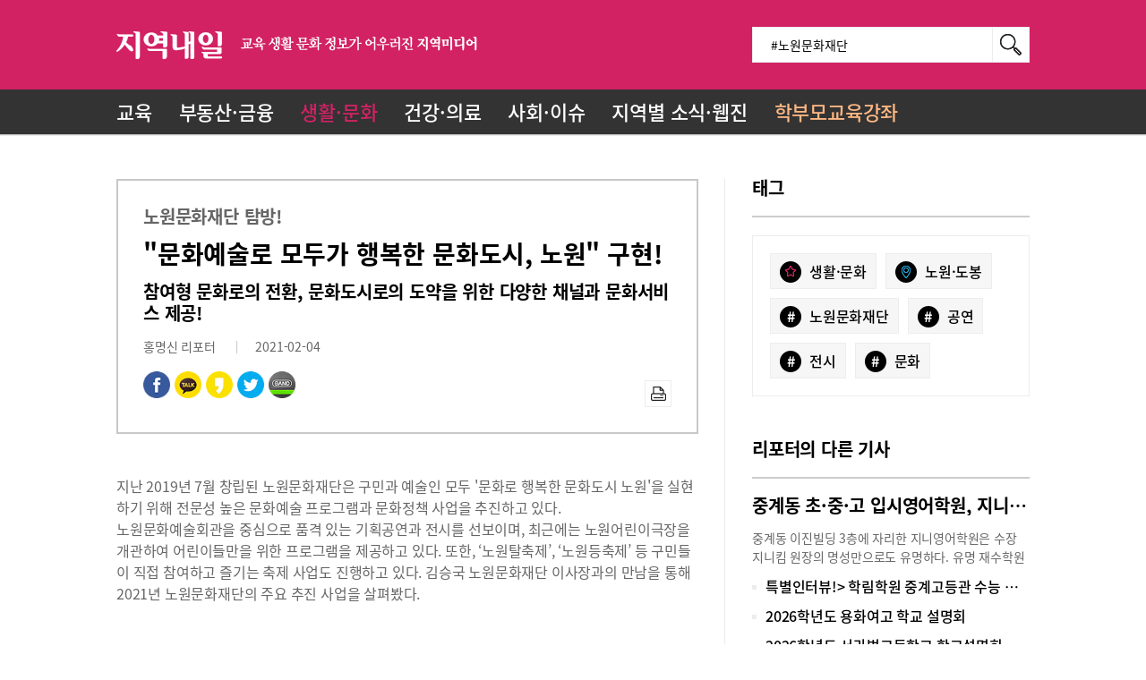

--- FILE ---
content_type: text/html; charset=utf-8
request_url: https://www.localnaeil.com/News/View/644957?pageidx=1&searchText=%23%EB%85%B8%EC%9B%90%EB%AC%B8%ED%99%94%EC%9E%AC%EB%8B%A8&tblPNum=1
body_size: 20383
content:
<!DOCTYPE html>
<html lang="ko">
<head>
    <meta http-equiv="Content-Type" content="text/html;charset=utf-8" />
    <meta name="format-detection" content="telephone=no" />
    <meta http-equiv="X-UA-Compatible" content="IE=edge" />
    <meta name="viewport" content="initial-scale=1.0, maximum-scale=1.5, minimum-scale=1.0, width=device-width, user-scalable=yes" />
    <title>&quot;문화예술로 모두가 행복한 문화도시, 노원&quot; 구현!  지역내일</title>
    <meta name="title" content="지역내일" />
    <meta name="keywords" content="지역내일, 교육, 부동산, 금융, 생활, 문화, 건강, 의료, 사회, 이슈, 지역별, 웹진" />
    <meta name="description" content="교육 생활 문화 정보가 어우러진 지역미디어" />
    <meta property="og:title" content="&quot;문화예술로 모두가 행복한 문화도시, 노원&quot; 구현! " />
    <meta property="og:type" content="website" />
    <meta property="og:image" content="https://s3.ap-northeast-2.amazonaws.com/event-localnaeil/FileData/Article/202102/thumb/806d5f6e-8020-416f-93de-b25c579d75fa_600x368.jpg" />
    <meta property="og:description" content="교육 생활 문화 정보가 어우러진 지역미디어" />
    <meta property="og:url" content="http://www.localnaeil.com/News/View/644957?pageidx=1&amp;searchText=%23%EB%85%B8%EC%9B%90%EB%AC%B8%ED%99%94%EC%9E%AC%EB%8B%A8&amp;tblPNum=1"/>
    <meta name="twitter:card" content="summary"/>
    <meta name="twitter:title" content="&quot;문화예술로 모두가 행복한 문화도시, 노원&quot; 구현! "/>
    <meta name="twitter:url" content="http://www.localnaeil.com/News/View/644957?pageidx=1&amp;searchText=%23%EB%85%B8%EC%9B%90%EB%AC%B8%ED%99%94%EC%9E%AC%EB%8B%A8&amp;tblPNum=1"/>
    <meta name="twitter:image" content="https://s3.ap-northeast-2.amazonaws.com/event-localnaeil/FileData/Article/202102/thumb/806d5f6e-8020-416f-93de-b25c579d75fa_600x368.jpg"/>
    <meta name="twitter:description" content="교육 생활 문화 정보가 어우러진 지역미디어"/>

    <link rel="canonical" href="http://www.localnaeil.com/News/View/644957">

    <link rel="shortcut icon" href="/favicon.ico">
    <!-- Firefox, Opera (Chrome and Safari say thanks but no thanks) -->
    <link rel="icon" type="image/png" href="/favicon-32x32.png" sizes="32x32" />
    <link rel="icon" type="image/png" href="/favicon-16x16.png" sizes="16x16" />

    <link rel="apple-touch-icon" href="/m/images/touch-icon-iphone.png">
    <link rel="apple-touch-icon" href="/m/images/touch-icon-ipad.png" sizes="76x76" />
    <link rel="apple-touch-icon" href="/m/images/touch-icon-iphone-retina.png" sizes="120x120" />
    <link rel="apple-touch-icon" href="/m/images/touch-icon-ipad-retina.png" sizes="152x152" />

    <link rel="stylesheet" type="text/css" href="/Content/owl.carousel.min.css" />
    <link rel="stylesheet" type="text/css" href="/Content/sub.css" />
    <style>
        .share a{
            cursor:pointer;
        }
    </style>
    <style>
        .s-tit-sub {
            float: right;
            padding: 4px 25px;
            font-size: 14px;
        }

        .fixed.webzine-preview .view-btn {
            position: absolute;
            top: 144px;
            right: 30px;
            text-align: right;
            display: block;
            background-color: #333333;
            float: right;
            color: white;
            height: 42px;
            line-height:42px;
            width: 210px;
        }

        .fixed.webzine-preview .atc-area {
            top: 50px;
        }

        .fixed.webzine-preview select {
            top: 95px;
        }
    </style>
            <script type="text/javascript">
                if (window.location.protocol != "https:") {
                    window.location.href = "https:" + window.location.href.substring(window.location.protocol.length);
                }
            </script>

</head>
<body>
    <div id="wrap">
        <div id="header" class="v2">
            <div class="grid">
                <h1><a href="/"><img src="/Images/ci.png" alt="지역내일 | 교육 생활 문화 정보가 어우러진 지역미디어" /></a></h1>
                <div class="panel-search">
                    <form action="/Search" method="post" id="topsearchFrm">
                        <span class="custom-ipt">
                            <input type="hidden" id="srhgb" name="srhgb" maxlength="25" />
                            <input type="text" id="searchText" name="searchText" maxlength="25" value="#노원문화재단" placeholder="" />
                            <a href="javascript:;" class="sch" id="topsearchBtn"><img src="/Images/ico-search.png" alt="검색" /></a>
                        </span>
                    </form>
                </div><!--// panel-search -->



<ul class="gnb      gnb2
">
        <li class="menu_1"><a href="/News/1">교육</a></li>
        <li class="menu_9"><a href="/News/9">부동산&#183;금융</a></li>
        <li class="menu_10"><a href="/News/10">생활&#183;문화</a></li>
        <li class="menu_2"><a href="/News/2">건강&#183;의료</a></li>
        <li class="menu_11"><a href="/News/11">사회&#183;이슈</a></li>
    <li class="menu_local"><a href="/Local">지역별 소식·웹진</a></li>
    <li class="p-class"><a href="/ParentCourse">학부모교육강좌</a></li>
</ul><!--// gnb -->



            </div><!--// grid -->
        </div><!--// header -->
        <div id="container">
            
<link href="/Areas/Admin/Content/plugins/froala_editor/css/froala_style.css" rel="stylesheet" />
<div id="overlay"></div>
<div id="overlayContent">
    <img id="imgBig" src="" alt="" style="max-height:600px;width:auto;" />
</div>


<div class="grid">
    <div id="content">
        <div class="article" id="PrintArea">
            <div class="atc-top">
                <h3 class="atc-plate">노원문화재단 탐방!</h3>
                <h2 class="tit">"문화예술로 모두가 행복한 문화도시, 노원" 구현! </h2>
                <h3 class="sub-tit">
                    참여형 문화로의 전환, 문화도시로의 도약을 위한 다양한 채널과 문화서비스 제공!
                </h3>
                <div class="atc-info">

                    홍명신 리포터
                    <span class="bar"></span>2021-02-04


                </div>
                <ul class="linear l2">
                    <li class="al share">
                        <a onclick="share('facebook',644957)"><img src="/Images/btn-share-facebook.png" alt="페이스북 공유" /></a>
                        <a onclick="share('kakaotalk',644957)" class="m-only"><img src="/Images/btn-share-kakaotalk.png" alt="카카오톡 공유" /></a>
                        <a onclick="share('kakao',644957)"><img src="/Images/btn-share-kakaostory.png" alt="카카오스토리 공유" /></a>
                        <a onclick="share('twitter',644957)"><img src="/Images/btn-share-twitter.png" alt="트위터 공유" /></a>
                        <a onclick="share('band',644957)" class="m-only"><img src="/Images/btn-share-naverband.png" alt="밴드 공유" /></a>
                    </li>
                    <li class="ar other-link">
                        <a href="javascript:printDiv('PrintArea')"><img src="/Images/ico-print.png" alt="인쇄" /></a>
                    </li>
                </ul>
            </div><!--// atc-top -->
            <div class="atc-mdl  fr-view">
                <p>지난 2019년 7월 창립된 노원문화재단은 구민과 예술인 모두 &apos;문화로 행복한 문화도시 노원&apos;을 실현하기 위해 전문성 높은 문화예술 프로그램과 문화정책 사업을 추진하고 있다.<br>노원문화예술회관을 중심으로 품격 있는 기획공연과 전시를 선보이며, 최근에는 노원어린이극장을 개관하여 어린이들만을 위한 프로그램을 제공하고 있다. 또한, &lsquo;노원탈축제&rsquo;, &lsquo;노원등축제&rsquo; 등 구민들이 직접 참여하고 즐기는 축제 사업도 진행하고 있다. 김승국 노원문화재단 이사장과의 만남을 통해 2021년 노원문화재단의 주요 추진 사업을 살펴봤다.</p><p><br><img class="fr-dib fr-draggable fr-fil" src="https://s3.ap-northeast-2.amazonaws.com/event-localnaeil/FileData/Article/202102/e81dd548-43eb-4064-85fd-837cb9225ec4.jpg" data-success="true" data-url="https://s3.ap-northeast-2.amazonaws.com/event-localnaeil/FileData/Article/202102/e81dd548-43eb-4064-85fd-837cb9225ec4.jpg" data-filefullpath="/FileData/Article/202102/e81dd548-43eb-4064-85fd-837cb9225ec4.jpg">노원문화예술회관</p><p><br><img class="fr-dib fr-draggable fr-fil" src="https://s3.ap-northeast-2.amazonaws.com/event-localnaeil/FileData/Article/202102/388270b6-b4dd-4cfe-94e9-560e933a8dd1.jpg" data-success="true" data-url="https://s3.ap-northeast-2.amazonaws.com/event-localnaeil/FileData/Article/202102/388270b6-b4dd-4cfe-94e9-560e933a8dd1.jpg" data-filefullpath="/FileData/Article/202102/388270b6-b4dd-4cfe-94e9-560e933a8dd1.jpg">노원어린이극장<br><br><strong>지역문화예술의 거점, 문화예술활동의 통합 관리의 주체!</strong><br>노원문화재단은 지역의 문화예술 거점 기관으로서 지역문화진흥을 위한 다양한 사업도 펼치고 있다. 지역 예술인 DB구축을 위한 &lsquo;노원 문화지도&rsquo;와 지역 예술인을 지원하기 위한 &lsquo;노원 예술인 지원상담소: 노원하랑&rsquo;을 운영하며, 지역의 목소리를 듣기 위해 &lsquo;노원문화공동체협의회&rsquo;도 운영하고 있다. 또한, &lsquo;거버넌스 25사업- 노원문워크&rsquo;와 &lsquo;생활문화진흥사업 노닥노닥&rsquo;을 통해 지역의 문화 기반도 다지고 있다.<br>지난 12월부터는 노원 구립도서관 운영을 함께 하며 지역의 독서문화 진흥사업을 진행할 예정이다.</p><p><br><img class="fr-dib fr-draggable fr-fil" src="https://s3.ap-northeast-2.amazonaws.com/event-localnaeil/FileData/Article/202102/dc2706d2-85c5-4d43-8db5-65be396b32e9.jpg" data-success="true" data-url="https://s3.ap-northeast-2.amazonaws.com/event-localnaeil/FileData/Article/202102/dc2706d2-85c5-4d43-8db5-65be396b32e9.jpg" data-filefullpath="/FileData/Article/202102/dc2706d2-85c5-4d43-8db5-65be396b32e9.jpg">상계예술마당</p><p><br><img class="fr-dib fr-draggable fr-fil" src="https://s3.ap-northeast-2.amazonaws.com/event-localnaeil/FileData/Article/202102/900431ef-106c-4a3f-bb05-34cf89c4e535.jpg" data-success="true" data-url="https://s3.ap-northeast-2.amazonaws.com/event-localnaeil/FileData/Article/202102/900431ef-106c-4a3f-bb05-34cf89c4e535.jpg" data-filefullpath="/FileData/Article/202102/900431ef-106c-4a3f-bb05-34cf89c4e535.jpg">104마을 생활예술지원센터&amp;예술창작소<br><br><strong>노원문화재단의 주요 문화시설, 기획 공연과 전시를 위한 명품 공간</strong><br>노원문화재단의 주요 문화시설로는 노원구의 거점문화예술 공간으로 다양한 공연, 전시 뿐만 아니라 문화예술교육이 진행되고 있는 노원문화예술회관을 비롯해 노원역 근처 어울림극장을 리모델링하여 재탄생한 &lsquo;어린이 전용 극장&rsquo;, 노원어린이극장을 꼽을 수 있다. 아울러 &nbsp;상계예술마당은 소규모 공연, 전시 등에 활용할 수 있는 문화예술 공간으로 예술가들의 커뮤니티 공간이기도 하며, 104마을 생활예술지원센터와 예술창작소는 생활예술 동아리들의 활동을 지원하는 공간과 전문 예술인들의 레지던시 공간으로 구성되어 있다.<br><br><strong>노원하랑&amp; 노원문화지도 등 지역 예술인 지원사업도 적극 추진!</strong><br>노원문화재단은 지역 예술인을 지원하는 사업도 추진하고 있다. 노원 예술인 지원상담소 &lsquo;노원하랑&rsquo;은 &lsquo;함께 높이 날다&rsquo;라는 순우리말 &lsquo;하랑&rsquo;에서 따온 이름으로 코로나 19로 인한 관내 예술인의 피해를 극복해보자는 의미로 기획되었다. &lsquo;노원하랑&rsquo;에서는 예술활동 증명 신청, 예술인 지원사업 안내, 국고보조금 지원 공모사업 안내 등 다양한 서비스를 제공하고 있다. 매주 월화 운영되던 &lsquo;노원하랑&rsquo;은 올해부터는 월~금 오후 2시부터 6시까지 상설운영된다.<br>또한 노원지역 내 문화공간, 활동 전문예술인, 생활예술인 등의 정보를 담은 노원문화지도도 제작했다. 지역 예술계를 한 눈에 확인할 수 있는 문화지도는 구민과 지역예술인들에게 꼭 필요한 정보를 제공하는 &nbsp;예술인 종합포탈로 기획됐다. 예술인은 자신의 정보를 직접 입력해 홍보할 수 있으며, 예술 관련 지원사업 공고 등 관련 정보도 얻을 수 있다.<br>이외에도 지역예술인의 참여를 돕기 위한 공연장 대관지원사업을 비롯해 신진작가전, 시각예술지원사업, 코로나 극복 노원 예술씨앗 지원사업을 추진해왔다. 특히 노원예술씨앗 지원사업은 창작지원금을 선 지급하여 관내 예술협회의 창작 활동을 지원하고, 그 성과물을 2021년도 노원구민의 문화향유의 장에서 발표하는 방식이다.<br><br><strong>2021년 핵심 기획, 뉴노멀을 준비하는 노원만의 문화예술 서비스!</strong><br>올해 초 노원문화재단은 코로나19 상황에 대응하기 위해 &lsquo;뉴노멀 브레인스토밍 TF팀&rsquo; 의 운영을 시작했다. 각 부서와 문화PD들에게 제안을 받아 아이디어를 모으고 기획하는 사업으로 2월 중에 결정된 사업을 순차적으로 공개할 예정이다<br>또한 온라인 콘텐츠 제공 플랫폼 &lsquo;노원 사이버 씨어터&rsquo;, 2021 기술입은 문화예술교육 &lsquo;미디어 상상예술여행&rsquo;도 기획&middot; 추진하고 있다. 특히 &lsquo;미디어 상상예술여행&rsquo;은 청소년 대상의 미래 문화예술 분야 진로체험 프로그램으로, 청소년들이 첨단 기술이 접목된 공연예술과 전시의 전 과정을 체험하면서 공연&middot;전시 기획과 무대&middot;조명&middot;음향&middot;영상 등 미래 문화예술 분야 직업에 대한 진로를 탐색할 수 있다. 지난 1월 18일부터 2월 26일까지 총 5기수로 나누어 운영하고 있다. 자세한 내용은 노원문화재단 홈페이지를 참조하면 된다.<br>이외에도 노원문화재단의 기부 휴원 프로그램 WATON (Watering Arts Tree Of Nowon 와톤)의 개편을 준비하고 있다. 올해는 CMS 기능 도입, 크라우드펀딩 플랫폼을 오픈하여 지역예술인을 지원할 예정이다.<br>아울러 노원문화재단은 인덕대학교, 경복대학교, 삼육대학교 등 지역 대학교와의 MOU를 통해 인적 교류를 진행하는 한편 시립노원청소년센터와 문화행사를 공동 주관하는 등 협업에 참여하고 있다.</p><p><br><br><img class="fr-dib fr-draggable fr-fil" style="width: 350px;" src="https://s3.ap-northeast-2.amazonaws.com/event-localnaeil/FileData/Article/202102/e230dbbd-e9d1-4f50-ab9e-01c525367bf9.jpg" data-success="true" data-url="https://s3.ap-northeast-2.amazonaws.com/event-localnaeil/FileData/Article/202102/e230dbbd-e9d1-4f50-ab9e-01c525367bf9.jpg" data-filefullpath="/FileData/Article/202102/e230dbbd-e9d1-4f50-ab9e-01c525367bf9.jpg"><strong>Mini-Interview 김승국 노원문화재단 이사장</strong><br><br>Q. 노원문화재단 이사장 취임 계기?<br>2010년 노원문화예술회관 관장으로 재직한 이후 한국문화예술회관연합회 상임부회장과 수원문화재단 대표이사를 역임하고 다시 노원문화예술회관으로 돌아와 재단 출범을 도왔다. 이후 민선 7기 구청장 취임이후 만 1년 만에 노원문화재단이 창립되었고, 50만 이상의 구민이 거주하는 지역 특성을 살려 노원문화재단이 노원을 문화도시로 가꿔가는 콘트롤 타워의 역할을 하는 데 일조할 생각이다.<br><br>Q. 지난해 코로나19로 인해 쉽지 않았을 문화예술활동을 간략하게 소개한다면?<br>지난해는 코로나19라는 복병을 만나면서 쉽지 않았다. 그러나 비가 오면 우산도 쓰고 우비를 입듯이 비대면 맞춤형 서비스로 대응했다. 자동차 극장, 코로나19 장기화로 지역예술인의 어려움을 상담하는 &lsquo;하랑&rsquo;도 개소했다. 노원문화배달, 문화챌린지 등 다양한 프로젝트도 진행했다. 특히 노원을 대표하는 다양한 축제가 취소되면서 걸으면서 힐링하는 관람형 축제 &lsquo;2020 노원달빛축제&rsquo;를 기획&middot;운영하여 18만명이 넘는 시민들의 호응을 이끌어냈다. 동시에 방역단계에 따라 노원문화예술회관에서는 명품 공연들도 꾸준히 진행해왔다. 지난 12월부터는 노원구 구립도서관 6개가 통합되면서 지역 문화예술 거점도 확보하게 되었다. 지역문화예술 생태계의 초석을 다지는 해라고 감히 말할 수 있겠댜.<br><br>Q. 2021년도 노원문화재단의 새로운 기획 및 추진 방향이 있다면?<br>지역재단은 지역 문화생태계의 &lsquo;Think Tank&rsquo;이자 &lsquo;Do Tank&rsquo; 역할을 해야 한다. 정책을 수립하고, 프로그램 기획하는 Think Tank 이자 Do Tank로써 실행기관으로 자리매김해야 된다. 더불어 구민이 일상에서 문화예술로 행복감을 느낄 수 있도록 문화서비스를 제공하는 한편, 노원구에 거주하는 문화예술인들이 자존감을 가지고 창작활동을 할 수 있도록 지원하는 사업도 추진하고 있다.<br>기존에는 구민이 단순히 관람자였다면 지금은 문화예술활동을 하는 생산자이자 주체인 시대이다. 구민들이 참여형 프로그램을 통해 동아리, 전시 등 다양한 문화예술활동을 하고 있는 만큼 재단에서 판을 열고, 시스템과 장소를 제공하고, 재정적 지원도 해나갈 계획이다.<br><br>Q. 2021년 상반기, 노원문화재단이 추진하는 핵심 사업이 있다면?<br>올해는 코로나19 상황이 물러나도 Cyber, On-Line은 다양한 형태로 발전될 것이다. 그러나 문화예술 분야의 본질은 대면을 뛰어넘을 수 없다. 따라서 2021년도에는 기존의 대규모 행사과 공연과 달리 노원구 곳곳을 찾아가는 소규모 공연을 통해 봄에 가랑비에 젖어가듯 촉촉이 문화를 체감할 수 있는 고품격 고품질의 거리예술 공연을 추진해나갈 계획이다. 국립극장, 예술의 전당을 가지 않아도 우리 지역 공원, 하천, 전통시장, 아파트단지 등에서 다채로운 거리예술 공연을 즐길 수 있도록 한다는 취지이다. 이미 지난 15일 노원구 19개 동 &lsquo;찾아가는 거리예술 프로그램&rsquo; 사업설명회도 마쳤다. 공연 신청마감이 2월 10일까지이다. 공연은 오는 5월부터 진행되며 각 동별로 원하는 공연단체와의 매칭을 진행하고 있다.<br><br><strong>Tip&gt; 노원문화재단, 2월 공연 및 전시 소식</strong></p><p><br><img class="fr-dib fr-draggable fr-fil" src="https://s3.ap-northeast-2.amazonaws.com/event-localnaeil/FileData/Article/202102/1fd9e914-12f0-4e0d-aa13-6f92e3cc0555.jpg" data-success="true" data-url="https://s3.ap-northeast-2.amazonaws.com/event-localnaeil/FileData/Article/202102/1fd9e914-12f0-4e0d-aa13-6f92e3cc0555.jpg" data-filefullpath="/FileData/Article/202102/1fd9e914-12f0-4e0d-aa13-6f92e3cc0555.jpg">▶2021 신년음악회<br>일시 : 2021. 2.24(수) 오후 7:30<br>장소 : 노원문화예술회관 대공연장<br>내용 : 2021 신년음악회_프라임필하모닉오케스트라<br>예매 : 02-2289-3400, 인터파크 1544-1555</p><p><br><img class="fr-dib fr-draggable fr-fil" src="https://s3.ap-northeast-2.amazonaws.com/event-localnaeil/FileData/Article/202102/387d638b-77be-4bd0-bf93-584e38cc511a.jpg" data-success="true" data-url="https://s3.ap-northeast-2.amazonaws.com/event-localnaeil/FileData/Article/202102/387d638b-77be-4bd0-bf93-584e38cc511a.jpg" data-filefullpath="/FileData/Article/202102/387d638b-77be-4bd0-bf93-584e38cc511a.jpg">▶기획초대전 &lsquo;안영나 초대전&rsquo;<br>일시 : 2021.2.2.(화) ~ 2.9.(화) 10:00~17:00 (홈페이지 사전 예약)<br>장소 : 노원문화예술회관 4층 전시실<br>내용 :&lsquo;꽃&rsquo;을 통해 생명과 삶의 본질을 들여다보는 안영나 작가의 한국화 작품 전시</p>
                <p>
                    위 기사의 법적인 책임과 권한은 내일엘엠씨에 있습니다.<br />
                    &lt;저작권자 &copy;내일엘엠씨, 무단 전재 및 재배포 금지&gt;
                </p>
            </div><!--// atc-mdl -->

                <div class="atc-btm">
                    <!-- exist reporter profile photo -->
                    
                    <div class="share">
                        <a onclick="share('facebook',644957)"><img src="/Images/btn-share-facebook.png" alt="페이스북 공유" /></a>
                        <a onclick="share('kakaotalk',644957)" class="m-only"><img src="/Images/btn-share-kakaotalk.png" alt="카카오톡 공유" /></a>
                        <a onclick="share('kakao',644957)"><img src="/Images/btn-share-kakaostory.png" alt="카카오스토리 공유" /></a>
                        <a onclick="share('twitter',644957)"><img src="/Images/btn-share-twitter.png" alt="트위터 공유" /></a>
                        <a onclick="share('band',644957)" class="m-only"><img src="/Images/btn-share-naverband.png" alt="밴드 공유" /></a>
                    </div>
                    <span class="reporter">
                        <strong>
                            <span class="rpt-name">
                                홍명신 리포터
                            </span>
                        </strong>
                        <a href="mailto:hmsin12@hanmail.net">hmsin12@hanmail.net</a>
                    </span>

                </div><!--// atc-btm -->

        </div><!--// article -->
        <div class="btn-wrap">
            <ul class="linear l2 ratio64">
                <li class="al">
                    &nbsp;
                    
                </li>
                <li class="ar">

                    <a href="/Search?searchText=%23%EB%85%B8%EC%9B%90%EB%AC%B8%ED%99%94%EC%9E%AC%EB%8B%A8&amp;pageidx=1&amp;tblPNum=1" class="btn ico">
                        <img src="/Images/ico-list.png" alt="" />목록
                    </a>
                </li>
            </ul>
        </div>
    </div><!--// content -->
    <div id="sidebar">
        <h3 class="s-tit">태그</h3>
        <div class="atc-tag">
            <ul class="linear tag-list">

                    <li><a href="/News/10"><span class="hash ctgr"><img src="/Images/ico-category-tag.png" alt="카테고리태그" /></span>생활&#183;문화</a></li>
                                    <li>
                        <a href="/Local/nowon"><span class="hash area"><img src="/Images/ico-area-tag.png" alt="지역태그" /></span>노원&#183;도봉</a>
                    </li>
                                    <li><a href="/Search?searchText=%23%eb%85%b8%ec%9b%90%eb%ac%b8%ed%99%94%ec%9e%ac%eb%8b%a8"><span class="hash">#</span>노원문화재단</a></li>
                    <li><a href="/Search?searchText=%23%ea%b3%b5%ec%97%b0"><span class="hash">#</span>공연</a></li>
                    <li><a href="/Search?searchText=%23%ec%a0%84%ec%8b%9c"><span class="hash">#</span>전시</a></li>
                    <li><a href="/Search?searchText=%23%eb%ac%b8%ed%99%94"><span class="hash">#</span>문화</a></li>
            </ul>
        </div>






                <h3 class="s-tit">리포터의 다른 기사</h3>
                <ul class="atc-list">
                                <li>
                                    <a href="/News/View/653827/1">
                                        <span class="atc-tit">중계동 초&#183;중&#183;고 입시영어학원, 지니영어학원</span>
                                        <span class="atc-smry">중계동 이진빌딩 3층에 자리한 지니영어학원은 수장 지니킴 원장의 명성만으로도 유명하다. 유명 재수학원 일타강사, 유명 어학원 원장, 7년여 EBS 검수 위원, 중계동 고3과 재수생이 꼽는 최고의 입시 수업, 지니영어학원 개설이래 지역 전교권 학생의 쏠림 현상에 힘입어 확장을 거듭해왔다.오는 겨울방학을 기점으로 개인 사정으로 잠시 입시에서 벗어났던 지니킴 원장이 지니영어학원 풀타임 수업으로 돌아온다. 지니킴 원장은 “영어는 절대평가로 전환하면서 쉬운 과목으로 취급받아왔다. 하지만 2026 수능 영어 1등급 3.1%, 오답률이 가장 높은 빈칸 문제, 내신 5등급제 도입 등 대입 상황이 달라졌다. 특히 대학은 내신 변별력이 없어진 만큼 수능 반영 비중을 높일 것이다. 영어의 난도 상승에 따른 영어 공부의 변화가 필요하다.”라고 전한다.초등부&gt; 초등 5학년, 유창성 아닌 입시 영어로 전환하는 최적기지니영어학원은 초등부터 어학이 아닌 영어의 학문적인 접근을 강조한다. 지니킴 원장은 “대학 입시는 중2부터 갈림길이다. 이때 입시 영어를 확실히 잡느냐 여부에 따라 대학이 결정된다. 따라서 중학교 입시는 초등 5학년에서 판가름 난다.”라고 단언한다.따라서 초등부는 문법 공부&amp;ndash; 영작&amp;ndash; 머릿속에 영어 구조를 자연스럽게 입력하는 방식으로 진행한다. 지니킴 원장은 “어학원 교육은 영어의 유창성이다. 반면 수능 영어나 중등 내신 평가는 영어 구조와 구문을 정확하게 표현하는 것이 기준이다. 입시 영어 공부는 시작점이 달라야 한다.”라고 조언한다.중등부&gt; 중1 영어 역량 키울 절호의 기회, 중2 고등과정 시작!중등부는 단계별로 학습의 깊이를 달리한다. 중1은 영어 능력을 끌어올릴 기회로 중등 문법 기본을 완성한다. 중2부터는 학생 역량에 따라 고교 과정으로 학습 진도를 높여간다. 이때 지니킴 원장이 집필한 ‘중등 문법 총정리’ 교재를 3회독 하며 중학교 과정을 마무리한다.지니킴 원장은 “고교 학사 일정은 내신과 모의고사, 수행평가로 채워져 있다. 고교 진학 후 수능을 준비하는 것은 불가능한 구조”라며 “우리 학원은 중학교 때 고2 과정까지 완성해서 고교에 진학시키고자 한다. 중2부터 고1 모의고사 풀이를 통해 독해, 문법에 관한 훈련이 이뤄진다.”라고 설명한다.수업은 한 반 5~7명 소규모로 공통 수업과 개별 피드백으로 진행된다. 1:1 개별 피드백은 취약 유형, 필기 상태, 학습 태도까지 점검하여 교정한다. 신규 학생의 경우 원장과의 개인 상담을 통해 배운 교재, 공부 방식, 아이의 특성, 공부 의지, 진로 방향까지 파악하여 선별하고 레벨테스트를 진행한다. 예비 고1&gt; 중등 문법 총정리 특강 개설 &amp; 수준별 차별화된 프로그램 제공 지니영어학원 예비고 1 프로그램은 수준별로 관리한다. 중하위권 학생은 단어 암기 하나도 밀도 높게 관리한다. 단어의 의미, 접두사, 접미사, 단어의 어원, 유의어, 반의어, 고교 시험에서 자주 나오는 단어 등을 전문 강사가 옆에서 1:1로 자세히 설명하며 탄탄하게 점검한다.중상위권 학생은 고등 1학년 과정을 선행한다. 이때 고1 과정에 국한하지 않고 고2, 고3 범위까지 넓혀서 입시 능력을 배가시킨다.겨울방학에는 “중등 문법 총정리” 특강을 개설하고, 학생의 학습 속도에 맞춰 빠르게 클리닉 방식의 개별 수업으로 진행할 예정이다.고등부&gt; 공통 수업과 밀도 높은 개별 관리 병행, 최상의 입시경쟁력 확보고등부는 학교별로 반을 구성하고, 시험 출제 경향을 분석해서 특징에 맞는 최적화된 프로그램과 콘텐츠를 제공한다. 이때 내신에 최적화된 지니킴 원장의 학교별 기출 문제를 담아낸 ‘비법 노트’ 교재를 활용해 7회독 훈련하여 내신 고득점을 만들고 있다.고3은 안정적 1등급을 위해 고난도 문제 풀이를 관리하는 주 1회 수업을 진행하고, 학생 역량에 따라 주중 1회 보완 수업이 이루어진다. 특히 올해 지니킴 원장의 입시 현장 복귀에 맞춰 부득히 재수를 선택한 학생도 수능에 최적화된 프로그램을 지도할 예정이다.“우리 학원은 학생 한 명 한 명을 작품으로 만들어 갑니다. 100명 중 최상위권 1명만 키우는 학원이 아니라, 99명에 대한 관리를 놓치지 않는 학원입니다. 그리고 학생 수가 많아져 관리가 불편해지면 더이상 신규 학생을 받지 않습니다.”</span>
                                    </a>
                                </li>
                                <li><a href="/News/View/653759/1"><span class="atc-tit">특별인터뷰!&gt; 학림학원 중계고등관 수능 국어 신영균선생님</span></a></li>
                                <li><a href="/News/View/653757/1"><span class="atc-tit">2026학년도 용화여고 학교 설명회 </span></a></li>
                                <li><a href="/News/View/653756/1"><span class="atc-tit">2026학년도 서라벌고등학교 학교설명회 </span></a></li>
                                <li><a href="/News/View/653755/1"><span class="atc-tit">2026학년도 대진여고 입학설명회 </span></a></li>
                                <li><a href="/News/View/653754/1"><span class="atc-tit">중계동 중고등전문 용수학과학학원 12월 8일 개원</span></a></li>
                                <li><a href="/News/View/653752/1"><span class="atc-tit">2026학년도 대진고등학교 입학설명회</span></a></li>


                </ul>



        <div class="bnr">
            
        </div>
    </div><!--// sidebar -->
</div><!--// grid -->

<style>
    #overlay {
        position: fixed;
        width: 100%;
        height: 100%;
        top: 0px;
        left: 0px;
        background-color: #000;
        opacity: 0.7;
        filter: alpha(opacity = 70) !important;
        display: none;
        z-index: 100;
    }



    #overlayContent {
        position: fixed;
        width: 100%;
        top: 100px;
        text-align: center;
        display: none;
        overflow: hidden;
        z-index: 100;
    }



    #contentGallery {
        margin: 0px auto;
    }



    #imgBig, .atc-mdl img {
        cursor: pointer;
    }
</style>
        </div><!--// container -->
        <div id="footer">
            <div class="grid">
                <span class="ci"><img src="/Images/ci.png" alt="지역내일 | 교육 생활 문화 정보가 어우러진 지역미디어" /></span>
                <form id="frm" name="frm" action="?">
                    <span class="rel-site">
                        <select id="relationSite" name="relationSite">
                            <option value="" selected>계열사 미디어 사이트</option>
                            <option value="http://www.naeil.com">내일신문</option>
                            <option value="http://www.naeillmc.com">내일LMC</option>
                            <option value="https://univ20.com">대학내일</option>
                            <option value="http://www.miznaeil.com">미즈내일</option>
                        </select>
                    </span>
                </form>
                <ul class="ft-link">
                    <li><a href="/AboutCompany">회사소개</a></li>
                    <li><a href="javascript:;" class="btn-tip-article">기사제보</a></li>
                    <li><a href="/PrivacyPolicy"><strong>개인정보처리방침</strong></a></li>
                </ul>
                <span class="copyright">
                    (주)내일엘엠씨 서울시 강남구 테헤란로 151, 5층 514호 · 대표전화 02-575-6908 · 등록번호 서울 아04127 (2016.08.04)
                    최초발행일 2016.08.04 · 발행·편집인:석진성 · 청소년 보호책임자:석진성 · 대표자 : 석진성 · 사업자등록번호 : 101-86-68457
                    <br />COPYRIGHT LMC. ALL RIGHTS RESERVED.
                </span>
            </div><!--// grid -->
        </div><!--// footer -->
    </div><!--// wrap -->
    <div class="mask"></div>
    <div id="lay1" class="lay-wrap">
        <div class="lay-tit">
            <h3>기사제보</h3>
            <a href="javascript:;" class="btn btn-close"><img src="/Images/ico-close.png" alt="닫기" /></a>
        </div>
        <div class="lay-cont">
<form action="/" id="Qnafrm" method="post"><input name="__RequestVerificationToken" type="hidden" value="KC4oBiVEAWIfs8Sdt9dkbB310BcNXWz_ksHMVn5QRMwJ2Ir5QaDJktIgQ9nIEjzgYjrobg2XwUVE2uAwV5kpESQWQPQ2DZ1VgZdSvpT7AtE1" />            <div class="custom-txta inner-html">
                (주)내일엘엠씨(이하 '회사'라 함)은 개인정보보호법을 준수하고 있으며, 지역내일 미디어 사이트와 관련하여 아래와 같이 개인정보 수집∙이용(제공)에 대한 귀하의 동의를 받고자 합니다. 내용을 자세히 읽으신 후 동의 여부를 결정하여 주십시오. [관련법령 개인정보보호법 제15조, 제17조, 제22조, 제23조, 제24조] 회사는 이용자의 개인정보를 중요시하며, 「정보통신망 이용촉진 및 정보보호 등에 관한 법률」, 「개인정보보호법」을 준수하기 위하여 노력하고 있습니다.
               <br> 회사는 개인정보처리방침을 통하여 회사가 이용자로부터 제공받은 개인정보를 어떠한 용도와 방식으로 이용하고 있으며, 개인정보보호를 위해 어떠한 조치를 취하고 있는지 알려드립니다.
               <br>
               <br>
               <br> 1) 수집 방법
               <br> 지역내일 미디어 기사제보
               <br>
               <br> 2) 수집하는 개인정보의 이용 목적
               <br> 기사 제보 확인 및 운영
               <br>
               <br> 3) 수집 항목
               <br> 필수 : 이름, 이메일 / 제보내용
               <br> 선택 : 휴대폰
               <br> ※인터넷 서비스 이용과정에서 아래 개인정보 항목이 자동으로 생성되어 수집될 수 있습니다. (IP 주소, 쿠키, MAC 주소, 서비스 이용 기록, 방문 기록, 불량 이용 기록 등)
               <br>
               <br> 4) 보유 및 이용기간
               <br> ① 회사는 정보주체에게 동의 받은 개인정보 보유기간이 경과하거나 개인정보의 처리 목적이 달성된 경우 지체 없이 개인정보를 복구·재생 할 수 없도록 파기합니다. 다만, 다른 법률에 따라 개인정보를 보존하여야 하는 경우에는 해당 기간 동안 개인정보를 보존합니다.
               <br> ② 처리목적에 따른 개인정보의 보유기간은 다음과 같습니다.
               <br> - 문의 등록일로부터 3개월
               <br>
               <br> ※ 관계 법령
               <br> 이용자의 인터넷 로그 등 로그 기록 / 이용자의 접속자 추적 자료 : 3개월 (통신비밀보호법)
               <br>
               <br> 5) 수집 거부의 권리
               <br> 귀하는 개인정보 수집·이용에 동의하지 않으실 수 있습니다. 다만, 수집 거부 시 문의하기 기능이 제한됩니다.

            </div>
            <div class="agree-chk">
                <input type="checkbox" id="chkAgree1" name="chkAgree1" /><label for="chkAgree1">동의합니다.</label>
            </div>
            <table class="tbl-write">
                <colgroup>
                    <col class="width-basis" />
                    <col />
                </colgroup>
                <tr>
                    <th>이름<span class="clr-prime">*</span></th>
                    <td><span class="custom-ipt min dbl"><input type="text" id="Name" name="Name" maxlength="10" /></span></td>
                </tr>
                <tr>
                    <th>휴대폰</th>
                    <td><span class="custom-ipt min dbl"><input type="text" id="Mobile" name="Mobile" maxlength="11" placeholder="(-)없이 숫자만 입력" /></span></td>
                </tr>
                <tr>
                    <th>이메일<span class="clr-prime">*</span></th>
                    <td><span class="custom-ipt min dbl"><input type="text" id="Email" name="Email" maxlength="50" /></span></td>
                </tr>
                <tr>
                    <th>제목<span class="clr-prime">*</span></th>
                    <td><span class="custom-ipt"><input type="text" id="Subject" name="Subject" maxlength="50" /></span></td>
                </tr>
                <tr>
                    <th>내용<span class="clr-prime">*</span></th>
                    <td class="edt">
                        <span class="custom-txta">
                            <textarea id="Contents" name="Contents"></textarea>
                        </span>
                    </td>
                </tr>
            </table>
            <div class="custom-bdr-btm"></div>
</form>            <div class="btn-wrap">
                <a href="javascript:;" id="QnaAdd" class="btn ico"><img src="/Images/ico-send.png" alt="" />보내기</a>
            </div>
        </div><!--// lay-cont -->
    </div><!--// lay-wrap(lay1) -->


    <script type="text/javascript" src="/Scripts/jquery-1.12.1.min.js"></script>
    <script type="text/javascript" src="/Scripts/jquery-ui.min.js"></script>
    <script type="text/javascript" src="/Scripts/owl.carousel.min.js"></script>
    <script type="text/javascript" src="/Scripts/common.js"></script>
    <!--[if lt IE 9]>
    <script type="text/javascript" src="/Scripts/html5shiv.min.js"></script>
    <![endif]-->
    <!-- UNIV SCRIPT -->
    <script src="/bundles/univ?v=OLCm_4vuG13T_ZU39KkCJb5kefNaizbmwZGrGMQZgWg1"></script>

    <script src="//developers.kakao.com/sdk/js/kakao.min.js"></script>
    <script type="text/javascript">
        $(document).ready(function () {
            Kakao.init('8361fd8de5b992ee382417663b8a2208');

            // slide item
            $(".highlight").owlCarousel({
                loop: true,
                items: 1,
                nav: true,
                autoplay: true,
                autoplayTimeout: 5000
            });
            $(".other-category").owlCarousel({
                loop: true,
                items: 1,
                nav: true,
                autoplay: true,
                autoplayTimeout: 5000
            });
            // tab
            $(".gen-tag").tabs();

            // resolve the icons behavior with event delegation
            $("#topsearchBtn").click(function (e) {
                e.preventDefault();
                $("#topsearchFrm").submit();
            });

            $('#topsearchFrm').submit(function () {
                //var re = /^#(\S*)/g
                //re.test(srhtxt) ? srhgb = "tag" : srhgb = "content";
                //$("#topsearchFrm #srhgb").val(srhgb);

                var srhtxt = $("#topsearchFrm #searchText").val();
                //alert(srhtxt);
                var re = /^\s+|\s+$/g
                if (srhtxt.replace(re, "") == "") {
                    alert('검색어를 입력해주세요');
                    return false;
                }

                $.ajax({
                    url: '/Search/schTxtIns',
                    type: 'post',
                    data: {
                        "searchText": srhtxt
                    },
                    dataType: 'json',
                    beforeSend: function () {
                        //alert( 'url 접근 전 입니다 ');
                    },
                    success: function (result) {

                    },
                    error: function (jqXHR, textStatus, errorThrown) {
                    },
                    complete: function () {
                    }
                });

            });

            $(".menu_10").addClass("active");

            $("#QnaAdd").click(function (e) {
                e.preventDefault();
                $("#Qnafrm").submit();
            });

            $('#Qnafrm').submit(function (e) {
                e.preventDefault();
                var validator = new Validator($("#Qnafrm"));

                validator.checkAtLeastOneChecked("chkAgree1", "개인정보취급방침에 동의해 주세요.", true);
                validator.checkRequired("Name", "이름을 입력해 주세요.", true);
                validator.checkRequired("Email", "이메일을 입력해 주세요.", true);
                validator.checkRequired("Subject", "제목을 입력해 주세요.", true);
                validator.checkRequired("Contents", "내용을 입력해 주세요.", true);

                validator.checkRegex("Email", /^[a-zA-Z0-9._-]+@[a-zA-Z0-9.-]+\.[a-zA-Z]{2,4}$/i, true, "잘못된 이메일 형식입니다.", true);

                if (!validator.validate()) return;

                var token = $('input[name="__RequestVerificationToken"]', $('#Qnafrm')).val();
                var requJson = $(this).serializeFormJSON();

                //추가는 post
                $.post("/Home/Qna", {
                    __RequestVerificationToken: token,
                    p: GetJsonToEncParam(requJson)

                }, function (result) {
                    if (result.success) {
                        alert('기사가 제보되었습니다.');
                        $("form").each(function () {
                            if (this.id == "Qnafrm") this.reset();
                        });
                        $(".lay-wrap").hide();
                        $(".mask").hide();
                    }
                    else {
                        alert(result.msg);
                    }
                }, "json");

            });

        });

        PopularSearch = function (srhText) {
            $("#topsearchFrm #searchText").val(srhText);
            $("#topsearchFrm").submit();
        }
        TagSearch = function (srhText) {
            $("#topsearchFrm #searchText").val(srhText);
            $("#topsearchFrm").submit();
        }

        function printDiv(divName) {
            var printContents = document.getElementById(divName).innerHTML;
            var css = "<style> .thumb-wrap img {  width: 430px; height: 240px;} </style>"
            var originalContents = document.body.innerHTML;
            document.body.innerHTML = css + printContents;

            window.print();

            document.body.innerHTML = originalContents;
        }
        function share(sns, id) {
            var requJson = {
                "Id": id
            };
            $.ajax({
                url: '/News/ShareIns',
                type: 'post',
                data: {
                    "p": GetJsonToEncParam(requJson)
                },
                dataType: 'json',
                beforeSend: function () {
                    //alert( 'url 접근 전 입니다 ');
                },
                success: function (result) {

                },
                error: function (jqXHR, textStatus, errorThrown) {
                },
                complete: function () {
                }
            });

            var url = window.location;
            var title = document.title.replace(/'/gi, "′");

            var _url = encodeURIComponent(url);
            var _title = encodeURIComponent(title);

            var _description = encodeURIComponent("교육 생활 문화 정보가 어우러진 지역미디어");
            var _br = encodeURIComponent('\r\n');

            var imgurl = "https://s3.ap-northeast-2.amazonaws.com/event-localnaeil/FileData/Article/202102/thumb/806d5f6e-8020-416f-93de-b25c579d75fa_600x368.jpg";

            if (sns == "naver") {
                var uri = "http://blog.naver.com/openapi/share?title=" + _title + "&url=" + _url;
                window.open(uri, "_blank", "toolbar=yes, scrollbars=yes,status=no, resizable=yes,left=500, width=600, height=400");
            }
            if (sns == "band") {
                var uri = "http://band.us/plugin/share?body=" + _title + " " + _url + "&route=" + _url;
                window.open(uri, "_blank", "toolbar=yes, scrollbars=yes,status=no, resizable=yes,left=500, width=600, height=400");
            }
            if (sns == "twitter") {
                var uri = "https://twitter.com/intent/tweet?text=" + _title + "&url=" + _url;
                window.open(uri, "_blank", "toolbar=yes, scrollbars=yes,status=no, resizable=yes,left=500, width=600, height=400");
            }
            if (sns == "kakao") {
                Kakao.Story.share({
                    url: decodeURIComponent(_url),
                    text: decodeURIComponent(_title)
                });
            }
            if (sns == "kakaotalk") {
                var ua = window.navigator.userAgent.toLowerCase();
                if (/iphone/.test(ua) || /android/.test(ua) || /opera/.test(ua) || /bada/.test(ua)) {
                    Kakao.Link.sendTalkLink({
                        label: title,
                        image: {
                            src: imgurl,
                            width: '590',
                            height: '273'
                        },
                        webButton: {
                            text: '지역내일',
                            url: decodeURIComponent(_url) // 앱 설정의 웹 플랫폼에 등록한 도메인의 URL이어야 합니다.
                        }
                    });
                }
                else {
                    alert("카카오톡 링크는 카카오톡 앱이 설치되어 있는 모바일 기기에서만 전송 가능합니다.");
                }
            }
            if (sns == "facebook") {
                var uri = 'https://www.facebook.com/dialog/feed?app_id=' +885186321616427
              +'&display=popup&caption=' + _title
              + '&link=' + _url
              + '&description=' + _description
              + '&picture=' + imgurl
              + '&redirect_uri=' + _url;
                window.open(uri, "_blank", "toolbar=yes, scrollbars=yes,status=no, resizable=yes,left=500, width=600, height=400");
            }
            if (sns == "email") {
                var email = ('');
                var subject = ('지역내일 ');
                var body = (_description + " " + _url);
                var address = '?subject=' + subject + '&body=' + body;
                window.location.href = 'mailto:' + address;
                //document.write('<a href="mailto:' + email + '?subject=' + subject + '&cc=' + cc + '&bcc=' + bcc + '&body=' + body + '">' + 'Click here to send feedback' + '<' + '/a>');
            }
            if (sns == "sms") {
                var email = ('');
                var subject = ('지역내일 ');
                var body = (_title + " " + _url);
                var address = '?body=' + subject + " " + body;
                window.location.href = 'sms:' + address;
                //document.write('<a href="mailto:' + email + '?subject=' + subject + '&cc=' + cc + '&bcc=' + bcc + '&body=' + body + '">' + 'Click here to send feedback' + '<' + '/a>');
            }
        }
    </script>

    
    <script>
        function contImg(img) {
            if (foto1.width != 0 && foto1.height != 0) {
                viewImg(img);
            }
            else {
                funzione = "contImg('" + img + "')";
                intervallo = setTimeout(funzione, 20);
            }
        }
        function viewPic(img) {
            foto1 = new Image();
            foto1.src = img;
            contImg(img);
        }

        $(document).ready(function () {
            var pWidth = $(".atc-mdl").css("width").replace("px", "");
            $(".atc-mdl").find("img").each(function () {
                var oWidth = $(this).css("width").replace("px", "");
                var oHeight = $(this).css("height").replace("px", "");

                if (parseInt(oWidth) > parseInt(pWidth)) {
                    $(this).css("width", pWidth + "px");
                    $(this).css("height", oHeight * (pWidth / oWidth) + "px");
                }
            });

            $(".atc-mdl img").click(function () {
                var img = $(this).data("url");
                if (img === undefined) {
                    img = $(this).attr("src");
                }

                var foto1 = new Image();
                foto1.src = img;

                if (foto1.width != 0 && foto1.height != 0) {

                    var largh = foto1.width + 5;
                    var altez = foto1.height + 5;
                    var stringa = "width=" + largh + ", height=" + altez;

                    var opt = stringa + ", scrollbars=yes,resizable=yes";
                    imgWin = window.open("", "", opt);
                    imgWin.document.write("<html><head><title>이미지상세보기</title></head>");
                    imgWin.document.write("<body topmargin=0 leftmargin=0>");
                    imgWin.document.write("<img src='" + img + "' onclick='self.close()' style='cursor:pointer;' title ='클릭하시면 창이 닫힙니다.'>");
                    imgWin.document.close();
                }
                else {
                    funzione = "contImg('" + img + "')";
                    intervallo = setTimeout(funzione, 20);
                }
            });
            $("#imgBig").click(function(){
                $("#imgBig").attr("src", "");
                $("#overlay").hide();
                $("#overlayContent").hide();
            });
        });
    </script>


    <!-- start of google analytics 구글 -->

<script>
    (function (i, s, o, g, r, a, m) {
    i['GoogleAnalyticsObject'] = r; i[r] = i[r] || function () {
        (i[r].q = i[r].q || []).push(arguments)
    }, i[r].l = 1 * new Date(); a = s.createElement(o),
        m = s.getElementsByTagName(o)[0]; a.async = 1; a.src = g; m.parentNode.insertBefore(a, m)
    })(window, document, 'script', 'https://www.google-analytics.com/analytics.js', 'ga');

    ga('create', 'UA-80286251-1', 'auto');
    ga('send', 'pageview');

</script>

<!-- end of google analytics -->
<!-- start of Piwik -->
<script type="text/javascript">
    
</script>
<!-- end of Piwik -->

</body>

</html>
